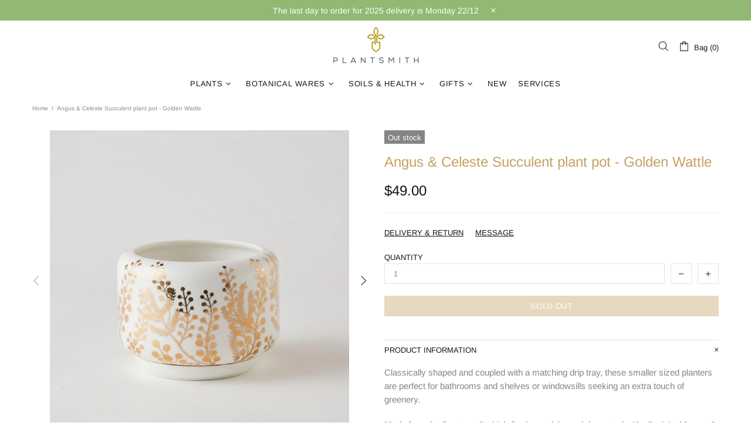

--- FILE ---
content_type: text/css
request_url: https://plantsmith.net.au/cdn/shop/t/12/assets/typography.scss.css?v=170019249897387001441759259518
body_size: 1757
content:
body,.promobox{font-family:Arimo,sans-serif;font-style:normal;font-size:13px;line-height:17px;font-weight:400;letter-spacing:0em}.ff-base,.ff-alternative{font-family:Arimo,sans-serif}.fs,.paragraph{font-size:13px!important;line-height:17px!important;letter-spacing:0em!important;font-weight:400!important}.fs-lg,.paragraph-lg{font-size:15px!important;line-height:23px!important;letter-spacing:0em!important;font-weight:400!important}h1,.h1,h2,.h2,h3,.h3,h4,.h4,h5,.h5,h6,.h6{font-family:Arimo,sans-serif;font-style:normal;font-weight:400}h1,.h1{font-size:44px;line-height:48px;letter-spacing:.05em;font-weight:400}h2,.h2{font-size:32px;line-height:35px;letter-spacing:.05em;font-weight:400}h3,.h3{font-size:24px;line-height:31px;letter-spacing:0em;font-weight:400}h4,.h4{font-size:18px;line-height:24px;letter-spacing:0em;font-weight:400}h5,.h5{font-size:15px;line-height:21px;letter-spacing:.05em;font-weight:400}h6,.h6{font-size:13px;line-height:17px;letter-spacing:0em;font-weight:400}@media (min-width: 541px){.h1-sm{font-size:44px;line-height:48px;letter-spacing:.05em;font-weight:400}}@media (min-width: 541px){.h2-sm{font-size:32px;line-height:35px;letter-spacing:.05em;font-weight:400}}@media (min-width: 541px){.h3-sm{font-size:24px;line-height:31px;letter-spacing:0em;font-weight:400}}@media (min-width: 541px){.h4-sm{font-size:18px;line-height:24px;letter-spacing:0em;font-weight:400}}@media (min-width: 541px){.h5-sm{font-size:15px;line-height:21px;letter-spacing:.05em;font-weight:400}}@media (min-width: 541px){.h6-sm{font-size:13px;line-height:17px;letter-spacing:0em;font-weight:400}}ul,ol,.list{font-size:13px;line-height:23px;letter-spacing:0em;font-weight:400}.list-lg{font-size:15px;line-height:21px;letter-spacing:0em;font-weight:400}.ls-0{letter-spacing:0}.icon{width:20px;min-width:20px;min-height:20px}.icon-fs-lg>.icon{width:24px;min-width:24px;min-height:24px}.icon-fs-26>.icon{width:26px;min-width:26px;min-height:26px}blockquote,blockquote p{font-size:18px;line-height:24px}blockquote site,blockquote p site{font-size:13px;line-height:17px}.table,.responsive-table{font-size:13px;line-height:17px}.table th,.responsive-table th{font-weight:400}.select select{line-height:30px}.note{font-size:11px;line-height:18px}.btn,.spr-summary-actions-newreview,.spr-button,.dynamic-checkout__button--styled .shopify-payment-button__button{font-family:Arimo,sans-serif;font-size:13px;line-height:14px;font-style:normal;letter-spacing:.05em;font-weight:400;text-transform:uppercase}input[type=text],input[type=number],input[type=email],input[type=password],input[type=search],input[type=tel],textarea,select{font-size:13px;line-height:17px;letter-spacing:0em;font-weight:400;text-transform:none}.tp-caption{font-size:13px!important;line-height:17px!important}.spr-icon{font-size:13px!important}.spr-header-title,.spr-form-title{font-size:18px!important;line-height:24px}.spr-review-header-title{font-size:15px;line-height:21px}.spr-review-reportreview{font-size:13px!important;line-height:18px!important}.spr-review-header-byline strong{font-weight:400}.tippy-tooltip.shella-theme{font-size:11px;line-height:14px}.select__dropdown span{line-height:23px}.label{font-size:13px;line-height:21px}.irs-from,.irs-to,.irs-single,.irs-min,.irs-max{font-size:13px;line-height:18px}.breadcrumbs ul{font-size:10px;line-height:16px}.header__tape{font-size:18px;line-height:24px}@media (max-width: 1024px){.header__tape-close .icon{width:36px;min-width:36px;min-height:32px}}.header__logo .text-hide{line-height:0}@media (min-width: 1025px){.header__btn-cart span,.header__btn-currency span{font-size:13px;line-height:21px}}.header__btn-cart{font-weight:400}@media (min-width: 1025px){.header__btn-search span{line-height:14px}}@media (min-width: 1025px){.header__btn-search .icon{min-height:21px}}@media (max-width: 1024px){.header__btn-menu .icon,.header__btn-services .icon,.header__btn-account .icon,.header__btn-wishlist .icon,.header__btn-compare .icon,.header__btn-cart .icon{width:24px;min-width:24px;min-height:36px}}@media (max-width: 1024px){.header__dropdown a,.header__dropdown span{line-height:31px}}@media (min-width: 1025px){.menu{font-family:Arimo,sans-serif;font-style:normal;font-weight:400}}@media (min-width: 1025px){.menu-vertical-btn{font-size:13px;line-height:17px;letter-spacing:.05em;font-weight:400}}.menu-vertical-btn .icon,.menu__item_icon{width:24px;min-width:24px;min-height:24px}@media (max-width: 1024px){.menu--main a{line-height:36px}}@media (max-width: 1024px){.menu--secondary a{line-height:36px}}@media (max-width: 1024px){.menu--main .menu__back>a,.menu--main .menu__item--has-children>a{letter-spacing:.05em;text-transform:uppercase}}@media (max-width: 1024px){.menu--secondary .menu__back>a,.menu--secondary .menu__item--has-children>a{letter-spacing:0em;text-transform:none}}@media (min-width: 1025px){.menu__list--styled .menu__item>a{font-size:13px;line-height:24px;letter-spacing:0em;font-weight:400}}@media (min-width: 1025px){.menu:not(.menu--vertical) .menu__panel>.menu__item>a{font-size:13px;line-height:14px;letter-spacing:.05em;font-weight:400;text-transform:uppercase}}@media (min-width: 1025px){.menu--vertical .menu__panel>.menu__item>a{font-size:13px;line-height:39px;letter-spacing:.05em;font-weight:400;text-transform:uppercase}}@media (max-width: 1024px){.menu--main .menu__panel>.menu__item>a{text-transform:uppercase}}@media (max-width: 1024px){.menu--secondary .menu__panel>.menu__item>a{text-transform:none}}@media (max-width: 1024px){.menu--main .menu__panel>.menu__item>a,.menu--main .menu__back>a{font-size:15px;line-height:36px;letter-spacing:.05em;font-weight:400}}@media (max-width: 1024px){.menu--secondary .menu__panel>.menu__item>a,.menu--secondary .menu__back>a{font-size:15px;line-height:36px;letter-spacing:0em;font-weight:400}}@media (min-width: 1025px){.menu__title{font-size:15px;line-height:21px;letter-spacing:.05em;font-weight:400;text-transform:uppercase}}.menu__label{font-size:9px;line-height:12px}.slider__prev .icon,.slider__next .icon{width:40px;min-width:40px}.countdown--type-01 .countdown__time,.countdown--type-01 .countdown__postfix{font-size:10px;line-height:13px}.countdown--type-02 .countdown__time{font-size:20px;line-height:26px}.countdown--type-02 .countdown__postfix{font-size:10px;line-height:13px}.visitors{font-size:15px;line-height:26px}.material-info .icon{width:23px;min-width:23px;min-height:23px}.material-info__head-icons .icon{width:50px;min-width:50px;min-height:52px}.tabs__btn{font-size:13px;line-height:21px;letter-spacing:.05em}.products-grid-buttons .icon{width:21px;min-width:21px}.products-grid-buttons .icon-theme-304,.products-grid-buttons .icon-theme-305{width:20.5px;min-width:20.5px}.product-collection__more-info{text-transform:none;font-size:13px;line-height:17px;letter-spacing:0em;font-weight:400}.product-collection__title>*,.product-compare__title>*,.product-wishlist__title>*{font-family:Arimo,sans-serif;font-size:13px;line-height:17px;letter-spacing:0em;font-weight:400}@media (max-width: 1024px){.product-collection__buttons-section .icon,.product-wishlist__buttons-section .icon,.product-compare__buttons-section .icon{width:24px;min-width:24px}}.product-collection__button-add-to-cart .btn,.product-compare__button-add-to-cart .btn,.product-wishlist__button-add-to-cart .btn,.carousel-articles__item .btn{font-size:13px;line-height:14px;letter-spacing:.05em;font-weight:400;text-transform:uppercase}.carousel-reviews__stars .icon{width:24px;min-width:24px;min-height:24px}.product-notification__content span{font-size:10px}.product-notification__content h3{letter-spacing:0em}.product-notification__content h3,.product-notification__content span{line-height:18px}.product-notification__button-close .icon{width:14px;min-width:14px;min-height:14px}.product-list__collections{line-height:18px}@media (min-width: 1025px){.product-list__title>*{font-size:18px}}@media (max-width: 1024px){.product-list__title>*{line-height:18px}}.product-page-gallery__control{font-size:10px}.product-page-info__title>*,.one-product-info__title>*{letter-spacing:0em;font-weight:400;text-transform:none}@media (min-width: 1025px){.product-page-info__title>*,.one-product-info__title>*{font-size:24px;line-height:31px}}@media (max-width: 1024px){.product-page-info__title>*,.one-product-info__title>*{font-size:18px;line-height:24px}}.product-page-info__details-buttons{font-size:13px;line-height:14px;letter-spacing:.05em}.product-page-info__price .price,.one-product-info__price .price{font-size:24px}.product-page-info__price .price--sale>span:first-child,.one-product-info__price .price--sale>span:first-child{font-size:17px}.product-page-info__payments label{font-size:15px;line-height:21px}.one-product-info__details-buttons{font-size:13px;line-height:14px;letter-spacing:.05em}.product-page-info__title>*,.one-product-info__title>*{font-family:Arimo,sans-serif}.product-page-info__reviews .spr-badge-caption,.one-product-info__reviews .spr-badge-caption,.product-options--type-page label,.product-page-info__field label,.one-product-info__field label{text-transform:uppercase}.one-product__bg .one-product-info__title>*{font-size:44px;line-height:48px;letter-spacing:.05em}.one-product__bg .one-product-info__price .price{font-size:34px!important}.one-product__bg .one-product-info__price .price--sale>span:first-child{font-size:17px!important}@media (min-width: 1260px){.products-view-list-xl .product-collection__title>*{font-size:18px;line-height:24px}}@media (min-width: 1025px) and (max-width: 1259px){.products-view-list-lg .product-collection__title>*{font-size:18px;line-height:24px}}.product-collection__list-v2-content .price{font-size:24px}.product-collection__list-v2-content .price--sale>span:first-child{font-size:18px}.price{font-family:Arimo,sans-serif;font-size:17px;font-weight:400}.price--sale>span:first-child{font-size:13px}.product-options__value--text,.product-options__value--large-text{font-size:13px;line-height:18px}@media (min-width: 1025px){.product-options--type-footbar .product-options__value--large-text{line-height:24px}}.collection-head h1{font-family:Arimo,sans-serif;font-size:24px;line-height:31px;letter-spacing:0em;font-weight:400}.collection-current-tags__items div{line-height:20px}.home-section-title{font-size:18px;line-height:24px;letter-spacing:0em;font-weight:400}.carousel-articles__title{font-size:24px;line-height:31px;letter-spacing:0em;font-weight:400}.information-line__title{font-size:13px;line-height:17px;letter-spacing:0em;font-weight:400}@media (min-width: 1025px){.search input{font-size:24px;line-height:31px}}@media (max-width: 1024px){.search input{font-size:18px;line-height:24px}}@media (min-width: 1025px){.search form label .icon{width:30px;min-width:30px;min-height:45px}}.popup-account__login ul{font-size:13px;line-height:17px}.notification-cookies p{font-size:14px;line-height:18px}.notification-cookies__button-close .icon{width:27px;min-width:27px;min-height:18px}@media (min-width: 1025px){.social-media .icon{width:12px;min-width:12px}}@media (max-width: 1024px){.social-media .icon{width:16px;min-width:16px}}@media (min-width: 1025px){.social-media .icon-social-facebook{width:7px;min-width:7px}}@media (max-width: 1024px){.social-media .icon-social-facebook{width:9px;min-width:9px}}@media (min-width: 1025px){.social-media .icon-social-google{width:16px;min-width:16px}}@media (max-width: 1024px){.social-media .icon-social-google{width:24px;min-width:24px}}@media (min-width: 1025px){.social-media .icon-social-youtube{width:14px;min-width:14px}}@media (max-width: 1024px){.social-media .icon-social-youtube{width:20px;min-width:20px}}@media (min-width: 1025px){.social-media .icon-social-behance{width:14px;min-width:14px}}@media (max-width: 1024px){.social-media .icon-social-behance{width:22px;min-width:22px}}@media (min-width: 1025px){.social-media .icon-fs-lg .icon{width:24px;min-width:24px}}@media (min-width: 1025px){.social-media .icon-fs-lg .icon-social-facebook{width:12px;min-width:12px}}@media (min-width: 1025px){.social-media .icon-fs-lg .icon-social-google{width:28px;min-width:28px}}@media (min-width: 1025px){.social-media .icon-fs-lg .icon-social-youtube{width:26px;min-width:26px}}@media (min-width: 1025px){.social-media .icon-fs-lg .icon-social-behance{width:26px;min-width:26px}}.social-share .icon-social-facebook{width:11px;min-width:11px}.social-share .icon-social-pinterest-2{width:16px;min-width:16px}.social-share .icon-social-buffer{width:18px;min-width:18px}.footbar-product__title>*{font-size:15px;line-height:22px}.footbar-product__price{line-height:22px}@media (max-width: 1024px){.footbar-product__price .price{font-size:24px}}@media (max-width: 1024px){.footbar-product__price .price--sale>span:first-child{font-size:17px}}.product-fixed-sizebar__line .icon{min-height:16px}.layer-navigation__head>*,.layer-navigation__arrow{line-height:30px}.information-line .icon{width:30px;min-width:30px}.blog-sidebar__recents h5{letter-spacing:0em}.article .rte ul,.article .rte ol{font-size:20px!important;line-height:30px!important}.article blockquote,.article blockquote p{font-size:24px;line-height:31px}.article blockquote site,.article blockquote p site{font-size:15px;line-height:20px}.article__nav h4,.article-body h1{letter-spacing:0em}.article-text{font-size:20px;line-height:30px}.lookbook__price .price{font-size:13px}.lookbook__price .price--sale>span:first-child{font-size:13px}.footer__copyright p{font-size:10px;line-height:16px}.footer__menus{text-transform:none}.footer__menus a{font-size:13px;line-height:17px}.page__title{font-size:24px;line-height:31px;letter-spacing:0em}.giftcard__value{font-size:20px;letter-spacing:0}.giftcard__code{font-size:25px;line-height:35px;letter-spacing:.05em}.giftcard__btn-print{letter-spacing:.05em}.rte{font-size:15px;line-height:23px}.rte ul,.rte ol{font-size:15px!important;line-height:21px!important}@media (max-width: 1024px){.is-ios input,.is-ios textarea{font-size:16px!important}}.popup-subscription-confirmation__title-icon .icon,.popup-subscription__title-icon .icon{width:30px;min-width:30px}.popup-subscription--layout-01 .popup-subscription__text-line-01,.popup-subscription--layout-02 .popup-subscription__text-line-01{font-size:18px;line-height:24px;letter-spacing:0em}.popup-subscription--layout-02 .popup-subscription__text-line-02{font-size:50px;line-height:42px;font-weight:700}.popup-subscription--layout-02 .popup-subscription__text-line-03{font-size:15px;line-height:20px}.popup-subscription--layout-03 .popup-subscription__text-line-01{font-size:18px;line-height:24px;letter-spacing:0em}@media (min-width: 778px){.popup-subscription--layout-03 .popup-subscription__text-line-02{font-size:100px;line-height:82px}}@media (max-width: 777px){.popup-subscription--layout-03 .popup-subscription__text-line-02{font-size:50px;line-height:41px}}.popup-subscription--layout-03 .popup-subscription__text-line-03{font-size:15px;line-height:20px}.popup-subscription--layout-03 .popup-subscription__text-line-03 span{font-weight:700}.popup-subscription--layout-04 .popup-subscription__text-line-01{font-size:32px;line-height:42px}@media (min-width: 778px){.popup-subscription--layout-04 .popup-subscription__text-line-02{font-size:110px;line-height:90px}}@media (max-width: 777px){.popup-subscription--layout-04 .popup-subscription__text-line-02{font-size:55px;line-height:45px}}.popup-subscription--layout-04 .popup-subscription__text-line-03{font-size:17px;line-height:22px}@media (min-width: 778px){.popup-subscription--layout-05 .popup-subscription__text-line-01{font-size:62px;line-height:91px}}@media (max-width: 777px){.popup-subscription--layout-05 .popup-subscription__text-line-01{font-size:31px;line-height:45px}}@media (min-width: 778px){.popup-subscription--layout-05 .popup-subscription__text-line-02{font-size:110px;line-height:90px}}@media (max-width: 777px){.popup-subscription--layout-05 .popup-subscription__text-line-02{font-size:55px;line-height:45px}}.popup-subscription--layout-05 .popup-subscription__text-line-03{font-size:17px;line-height:22px}@media (min-width: 541px){.popup-age-confirmation__text-line-01{font-size:36px;line-height:42px}}.popup-age-confirmation__checkbox-text a{text-decoration:underline}.font-alternative-text [class*=promobox__text-],.font-alternative-text-1 .promobox__text-1,.font-alternative-text-2 .promobox__text-2,.font-alternative-text-3 .promobox__text-3,.font-alternative-btn .btn{font-family:Arimo,sans-serif}.font-400-text [class*=promobox__text-],.font-400-text-1 .promobox__text-1,.font-400-text-2 .promobox__text-2,.font-400-text-3 .promobox__text-3,.font-400-btn .btn{font-weight:400}.font-700-text [class*=promobox__text-],.font-700-text-1 .promobox__text-1,.font-700-text-2 .promobox__text-2,.font-700-text-3 .promobox__text-3,.font-700-btn .btn{font-weight:700}.font-italic-text [class*=promobox__text-],.font-italic-text-1 .promobox__text-1,.font-italic-text-2 .promobox__text-2,.font-italic-text-3 .promobox__text-3,.font-italic-btn .btn{font-style:italic}
/*# sourceMappingURL=/cdn/shop/t/12/assets/typography.scss.css.map?v=170019249897387001441759259518 */


--- FILE ---
content_type: text/javascript
request_url: https://plantsmith.net.au/cdn/shop/t/12/assets/section.carousel-products.min.js?v=160593639706074148371605746965
body_size: 534
content:
theme.CarouselProducts=function(){function t(t){this.$container=$(t),this.namespace=".carousel-products",this.onLoad()}return t.prototype=$.extend({},Section.prototype,t.prototype,{_checkProduct:function(t,e){var a=this,o=t.attr("data-handle");return!!o&&(e&&e(t),$.ajax({type:"GET",url:theme.routes.root_url+"products/"+o,data:{view:"collection"},cache:!1,dataType:"html",success:function(e){var i=$(e);t.add(a.$slick.find('.slick-cloned[data-handle="'+o+'"]')).html(i).removeAttr("data-handle"),theme.ImagesLazyLoad.update(),theme.ProductCountdown.init(t.find(".js-countdown")),t.trigger("loaded")}}),!0)},initCarousel:function(){function t(){var t=0;n.find(".carousel__item img").each(function(){t=Math.max(t,$(this).innerHeight())}),m.css({top:t/2})}function e(){n.one("init",function(){k&&t(),$(window).trigger("checkImages"),i.removeClass("invisible"),theme.Loader.unset(i.parent())}),n.on("beforeChange",function(t,e,a,i){function s(t){l.unbind("loaded"),t.one("loaded",function(){theme.ProductReview.update()})}var r=i-1,d=i+f;o._checkProduct(n.find('[data-slick-index="'+r+'"]'),s);for(var c=d;c>a+1;c--)o._checkProduct(n.find('[data-slick-index="'+c+'"]'),s)}),n.on("afterChange",function(){theme.Tooltip&&theme.Tooltip.init()}),n.slick({lazyLoad:!1,arrows:k,prevArrow:u,nextArrow:h,dots:g,dotsClass:"slick-dots d-flex flex-wrap flex-center list-unstyled mt-7",adaptiveHeight:!0,autoplay:p,autoplaySpeed:v,infinite:w,slidesToShow:f,slidesToScroll:f,rtl:theme.rtl,responsive:[{breakpoint:theme.breakpoints.values.xl,settings:{slidesToShow:3,slidesToScroll:3}},{breakpoint:theme.breakpoints.values.md,settings:{slidesToShow:2,slidesToScroll:2}},{breakpoint:theme.breakpoints.values.sm,settings:{slidesToShow:2,slidesToScroll:2}}]})}function a(t,a){c&&c.abort(),a&&(theme.Loader.set(i),i.css({"min-height":d.innerHeight()}));var o=t.attr("data-collection");c=$.ajax({type:"GET",url:"/collections/"+o,cache:!1,data:{view:"carousel",max_count:d.attr("data-max-count"),size_of_columns:d.attr("data-products-pre-row"),async_ajax_loading:d.attr("data-async-ajax-loading")},dataType:"html",success:function(o){i.addClass("invisible"),n.hasClass("slick-initialized")&&n.slick("destroy").off(),n.one("init",function(){i.removeAttr("style"),a&&theme.Loader.unset(i)}),d.html(o),l=n.find("> *"),e(),theme.ImagesLazyLoad.update(),theme.ProductCurrency.update(),theme.ProductCountdown.init(d.find(".js-countdown")),theme.ProductReview.update(),theme.Tooltip&&theme.Tooltip.init(),s.find("a").removeClass("active"),t.addClass("active"),c=null}})}var o=this,i=this.$container.find("[data-js-carousel]"),n=this.$container.find("[data-js-carousel-slick]"),s=this.$container.find("[data-carousel-control]"),r=this.$container.find("[data-carousel-ajax] [data-collection]"),d=this.$container.find("[data-carousel-items]"),c=null;if(this.$control=s,n.length){var l=n.find("> *"),u=i.find("[data-js-carousel-prev]"),h=i.find("[data-js-carousel-next]"),m=u.add(h),f=+i.attr("data-count"),p="true"===i.attr("data-autoplay"),v=+i.attr("data-speed")||0,w="true"===i.attr("data-infinite"),k="true"===i.attr("data-arrows"),g="true"===i.attr("data-bullets");this.$slick=n,k&&$window.on("theme.resize.carousel-products",t),r.length?a(r.first()):e(),s.on("click","a",function(t){var e=$(this);return e.hasClass("active")||a(e,!0),t.preventDefault(),!1})}},onLoad:function(){var t,e,a=this,o=this.$container.find(".product-recommendations");o.length?(t=o.attr("data-product-id"),e=o.attr("data-limit"),$.ajax({type:"GET",url:theme.routes.root_url+"recommendations/products",data:{section_id:"carousel-related-products",product_id:t,limit:e},success:function(t){o.html($(t).find(".product-recommendations").html()),a.initCarousel(),theme.ImagesLazyLoad.update(),theme.ProductCurrency.update(),theme.ProductCountdown.init(o.find(".js-countdown")),theme.ProductReview.update(),theme.Tooltip&&theme.Tooltip.init()}})):this.initCarousel()},onUnload:function(){this.$container.off(this.namespace),this.$slick&&(this.$slick.slick("destroy").off(),this.$slick=null,$window.unbind("theme.resize.carousel-products")),this.$control.off()}}),t}(),$(function(){theme.sections.register("carousel-products",theme.CarouselProducts)});